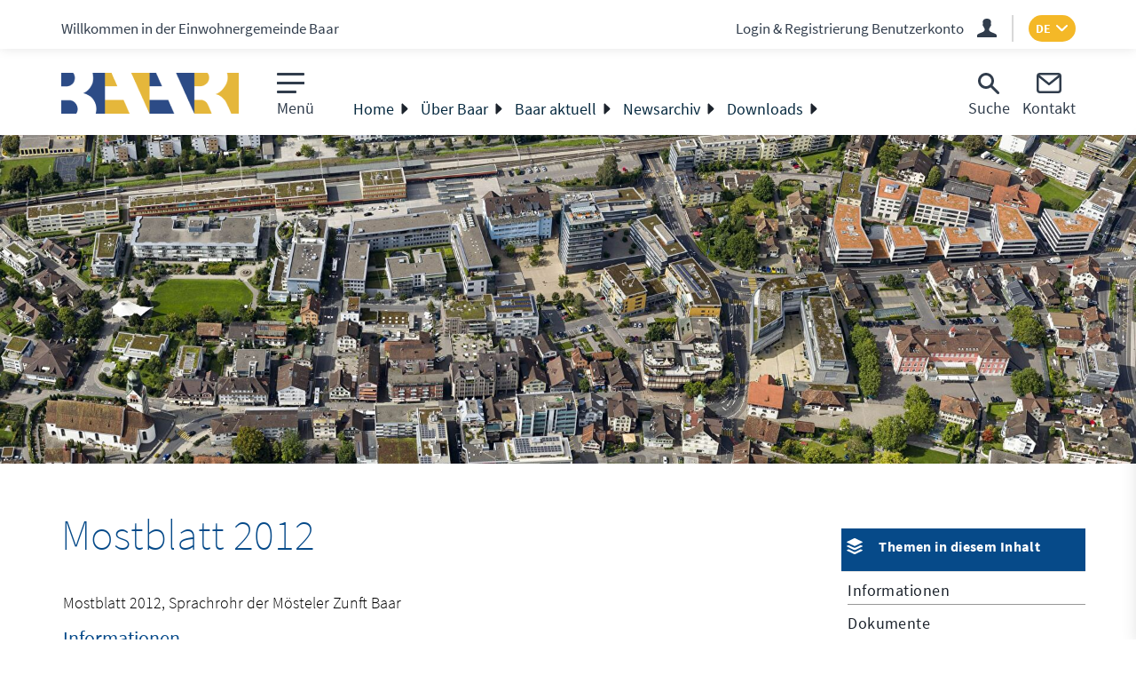

--- FILE ---
content_type: text/html; charset=UTF-8
request_url: https://www.baar.ch/satzungen/51540
body_size: 11712
content:
<!doctype html>
    <html lang="de-CH"> 
<head>
    <meta property="cms:stats-title" content="Über Baar/Baar aktuell/Newsarchiv/Downloads/Mostblatt 2012">
        <meta property="cms:stats-objtype" content="publikation">                            <meta property="cms:stats-type" content="on">
    <meta property="cms:stats-objid" content="51540">
    <meta property="cms:stats-trackerid"
          content="69">
    <meta property="cms:stats-url" content="https://stats.i-web.ch/statistic.php">

    <meta name="keywords" content="Mostblatt"/>
        <meta charset="UTF-8" />
    <meta http-equiv="x-ua-compatible" content="ie=edge">
    <meta name="viewport" content="width=device-width, initial-scale=1">
    <link rel="shortcut icon" href="/dist/baar/2019/images/icons/favicon.21a14f1894341c08af95.ico" />
        <title> Baar - Mostblatt 2012 </title>
            <meta property="og:title" content="Mostblatt 2012" />
<meta property="og:type" content="" />
<meta property="og:url" content="https://www.baar.ch/satzungen/51540" />

                    <link href="/compiled/legacy/css/legacy.9c5facc20eacee6a3099.css" type="text/css" rel="stylesheet"/>
    <link href="/dist/baar/2019/css/main.851aea216f5cd9bdb504.css" type="text/css" rel="stylesheet"/>

    <link rel="apple-touch-icon" sizes="180x180" href="/dist/baar/2019/images/icons/apple-touch-icon.8373daea161b312c39ed.png">
    <link rel="icon" type="image/png" sizes="32x32" href="/dist/baar/2019/images/icons/favicon-32x32.09e5378fc65758cf9147.png">
    <link rel="icon" type="image/png" sizes="16x16" href="/dist/baar/2019/images/icons/favicon-16x16.fee60d827a40fdf3b1d9.png">
    <link rel="mask-icon" href="/dist/baar/2019/images/icons/safari-pinned-tab.a27df5f79096b95e7214.svg" color="#5bbad5">
    <meta name="msapplication-TileColor" content="#ffffff">
    <meta name="theme-color" content="#ffffff">
    <meta name="apple-mobile-web-app-capable" content="yes">
    <meta name="apple-mobile-web-app-status-bar-style" content="black">

        <script type="text/javascript" src="/compiled/legacy/js/legacy.51916f73dcb2b798ddfe.js"></script>
<link rel="stylesheet" href="/assets/styles/app-99aa06d3014798d86001c324468d497f.css">
<script type="importmap">
{
    "imports": {
        "app": "/assets/app-984d9b8fe51b35b653b538b1fef3f048.js",
        "/assets/styles/app.css": "data:application/javascript,"
    }
}
</script>
<link rel="modulepreload" href="/assets/app-984d9b8fe51b35b653b538b1fef3f048.js">
<script type="module">import 'app';</script>
    </head>
    <body class="follow satzungen publikation_51540" data-header-selector=".header-container" data-footer-selector=".footer-container">

            
    <div class="main-outercon">

    <!--Begin Header section-->
    <header class="header-container">
        <h1 class="sr-only">Sprunglinks</h1>
<ul class="icms-a4a-sprunglinks"><li>
            <a accesskey="0" href="/_rtr/home" aria-label="zur Startseite" class="sr-only sr-only-focusable">zur Startseite</a>
        </li><li>
        <a accesskey="1" href="#icms-navbar" aria-label="Direkt zur Hauptnavigation" class="sr-only sr-only-focusable">Direkt zur Hauptnavigation</a>
    </li>
    <li>
        <a accesskey="2" href="#maincontent" aria-label="Direkt zum Inhalt" class="sr-only sr-only-focusable">Direkt zum Inhalt</a>
    </li>
    <li>
        <a accesskey="3" href="/_rtr/suchformular" aria-label="Direkt zur Suche" class="sr-only sr-only-focusable">Direkt zur Suche</a>
    </li>
    <li>
        <a accesskey="4" href="/_rtr/index" aria-label="Direkt zum Stichwortverzeichnis" class="sr-only sr-only-focusable">Direkt zum Stichwortverzeichnis</a>
    </li></ul>
        <h1 class="sr-only">Kopfzeile</h1>
        
<div class="header-top">
    <div class="container">
        <div class="row">
            <div class="col-md-12">
                <div class="header-top-inner">
                    <div class="header-top-left">Willkommen in der Einwohnergemeinde Baar</div>
                    <div class="header-top-right">
                        <div class="login-block">
                            <a href="#" class="login-toggler">
                                                                    Login &amp; Registrierung Benutzerkonto
                                                            </a>
                        </div>
                        <div id="language-selector" class="language-selector">
                                <a href="#">DE</a>
    <ul>
        <li><a href="/_rtr/themenbereich_3982">EN</a></li>
                    </ul>

                        </div>
                    </div>
                </div>
            </div>
        </div>
    </div>
</div>
<div class="header-bottom">
    <div class="container">
        <div class="row">
            <div class="col-md-12">
                <div class="header-bottom-in">
                    <div class="header-bottom-left">
                        <div class="logo"><a href="/_rtr/home"><img src="/dist/baar/2019/images/logo.e03ecacd1c6dde5e2974.png" alt="Baar"></a></div>

                        <div id="" class="language-selector">
                                <a href="#">DE</a>
    <ul>
        <li><a href="/_rtr/themenbereich_3982">EN</a></li>
                    </ul>

                        </div>

                        <!-- MENU hamburger start -->
                        <!-- Hamburger may be positioned outside of the <nav> block -->
                        <button id="icms-hamburger" class="hamburger-one" aria-expanded="false">
                            <span class="line"></span>
                            <span class="line"></span>
                            <span class="line"></span>
                            <span class="line"></span>
                            <span class="menu-text">Menü</span>
                        </button>
                        <!-- MENU hamburger end -->
                                            <!-- Breadcrumb Starts -->
                        <div class="breadcrumb-outer">
                                    <ol id="icms-breadcrumbs" class="" itemscope itemtype="http://schema.org/BreadcrumbList"><li                         class="breadcrumb-item"
                                                itemprop="itemListElement" itemscope itemtype="http://schema.org/ListItem">
                        <a title="Go to Home" class="icms-breadcrumb-menu-open" href="/_rtr/home" itemprop="item"><span itemprop="name">Home</span><span class='separator'></span></a>
                    </li><li  class="breadcrumb-item
                            ueberbaar"
                                                        itemprop="itemListElement" itemscope itemtype="http://schema.org/ListItem"><a href="/ueberbaar" class="icms-breadcrumb-menu-open" itemprop="item"><span itemprop="name">Über Baar</span></a><meta itemprop="position" content="1"/><span class='separator'></span></li><li  class="breadcrumb-item
                            aktuelles"
                                                        itemprop="itemListElement" itemscope itemtype="http://schema.org/ListItem"><a href="/aktuelles" class="icms-breadcrumb-menu-open" itemprop="item"><span itemprop="name">Baar aktuell</span></a><meta itemprop="position" content="2"/><span class='separator'></span></li><li  class="breadcrumb-item
                            archiv"
                                                        itemprop="itemListElement" itemscope itemtype="http://schema.org/ListItem"><a href="/archiv" class="icms-breadcrumb-menu-open" itemprop="item"><span itemprop="name">Newsarchiv</span></a><meta itemprop="position" content="3"/><span class='separator'></span></li><li  class="breadcrumb-item
                            activesatzungen"
                                                        itemprop="itemListElement" itemscope itemtype="http://schema.org/ListItem"><a href="/satzungen" class="icms-breadcrumb-menu-open" itemprop="item"><span itemprop="name">Downloads</span></a><meta itemprop="position" content="4"/></li></ol>
                        </div>
                        <!-- Breadcrumb Ends -->
                                        </div>
                    <div class="header-bottom-right">
                        <a href="#" class="search-block search-toggler">
                            <span>Suche</span>
                        </a>
                        <a href="#" class="contact-block customSlide-toggler">
                            <span>Kontakt</span>
                        </a>
                    </div>
                </div>
            </div>
        </div>
    </div>
    <div class="header-menu">
        <a href="#" class="close-menu"><img src="/dist/baar/2019/images/close-white.36e87871417df2d4ea23.svg" alt=""/></a>
        <div class="container">
            <div class="row">
                <div class="col-md-12">
                    <!-- Menu2 start -->
                    <nav class="nav1">
                        <!-- MENU Content start -->
                        <div id="icms-navbar" class="menuclosed">
                                                
                <ul     id="menu-main-menu" class="">
                                                                <li     class="parent-active first menu-item  menu-ueberbaar menu-level-1"><a href="/ueberbaar"    >Über Baar</a>
            
                <ul     class="sub-menu">
                                                                <li class="icms-menu-repeated-title"><a class="menuLevelTitle" href="/ueberbaar">Über Baar</a></li>
                    <li     class="first menu-item  menu-portrait menu-level-2"><a href="/portrait"    >Willkommen in Baar</a>
    </li>
            <li     class="parent-active menu-item  menu-aktuelles menu-level-2"><a href="/aktuelles"    >Baar aktuell</a>
            
                <ul     class="sub-menu">
                                                                <li class="icms-menu-repeated-title"><a class="menuLevelTitle" href="/aktuelles">Baar aktuell</a></li>
                    <li     class="first menu-item  menu-aktuellesinformationen menu-level-3"><a href="/aktuellesinformationen"    >News</a>
    </li>
            <li     class="parent-active menu-item  menu-archiv menu-level-3"><a href="/archiv"    >Newsarchiv</a>
            
                <ul     class="sub-menu">
                                                                <li class="icms-menu-repeated-title"><a class="menuLevelTitle" href="/archiv">Newsarchiv</a></li>
                    <li     class="active first last menu-item  menu-satzungen menu-level-4"><a href="/satzungen"    >Downloads            <span class="sr-only">(aktiv)</span>
        </a>
    </li>
                
        </ul>
    </li>
            <li     class="menu-item  menu-amtsmitteilungen menu-level-3"><a href="/amtsmitteilungen"    >Amtliche Publikationen</a>
    </li>
            <li     class="menu-item  menu-todesanzeigen menu-level-3"><a href="/todesanzeigen"    >Amtliche Todesanzeigen</a>
    </li>
            <li     class="last menu-item  menu-anlaesseaktuelles menu-level-3"><a href="/anlaesseaktuelles"    >Veranstaltungskalender</a>
    </li>
                
        </ul>
    </li>
            <li     class="menu-item  menu-factsfigures menu-level-2"><a href="/factsfigures"    >Facts &amp; Figures</a>
    </li>
            <li     class="menu-item  menu-film menu-level-2"><a href="/film"    >Film</a>
    </li>
            <li     class="menu-item  menu-fotoalbum menu-level-2"><a href="/fotoalbum"    >Fotoalbum</a>
    </li>
            <li     class="menu-item  menu-geschichte menu-level-2"><a href="/geschichte"    >Geschichte</a>
    </li>
            <li     class="menu-item  menu-ortsplan menu-level-2"><a href="/ortsplan"    >Ortsplan</a>
    </li>
            <li     class="menu-item  menu-energiestadtportrait menu-level-2"><a href="/energiestadtportrait"    >Energiestadt Baar</a>
    </li>
            <li     class="menu-item  menu-leitbildpolitik menu-level-2"><a href="/leitbildpolitik"    >Leitbild</a>
    </li>
            <li     class="last menu-item  menu-telefonnummern menu-level-2"><a href="/telefonnummern"    >Notfallnummer/AED</a>
    </li>
                
        </ul>
    </li>
            <li     class="menu-item  menu-services menu-level-1"><a href="/services"    >Services</a>
            
                <ul     class="sub-menu">
                                                                <li class="icms-menu-repeated-title"><a class="menuLevelTitle" href="/services">Services</a></li>
                    <li     class="first menu-item  menu-onlineservices menu-level-2"><a href="/onlineservices"    >Online Services</a>
            
                <ul     class="sub-menu">
                                                                <li class="icms-menu-repeated-title"><a class="menuLevelTitle" href="/onlineservices">Online Services</a></li>
                    <li     class="first menu-item  menu-online-schalter menu-level-3"><a href="/online-schalter"    >Online-Schalter</a>
    </li>
            <li     class="menu-item  menu-rbs7 menu-level-3"><a href="/rbs7"    >Raumreservationen</a>
    </li>
            <li     class="menu-item  menu-publikationen menu-level-3"><a href="/publikationen"    >Publikationen</a>
    </li>
            <li     class="menu-item  menu-reglemente menu-level-3"><a href="/reglemente"    >Reglemente</a>
    </li>
            <li     class="menu-item  menu-ortsplanzug menu-level-3"><a href="/ortsplanzug"     target="_blank">ZugMap Ortsplan</a>
    </li>
            <li     class="last menu-item  menu-planauflagenrd menu-level-3"><a href="/planauflagenrd"    >öffentliche Planauflagen</a>
    </li>
                
        </ul>
    </li>
            <li     class="menu-item  menu-einwohnerdienste menu-level-2"><a href="/einwohnerdienste"    >Einwohnerdienste</a>
    </li>
            <li     class="menu-item  menu-dienstleistungen menu-level-2"><a href="/dienstleistungen"    >Dienstleistungen</a>
    </li>
            <li     class="menu-item  menu-baubewilligungenrd menu-level-2"><a href="/baubewilligungenrd"    >Baubewilligungen</a>
    </li>
            <li     class="menu-item  menu-abfall menu-level-2"><a href="/abfall"    >Abfallentsorgung</a>
            
                <ul     class="sub-menu">
                                                                <li class="icms-menu-repeated-title"><a class="menuLevelTitle" href="/abfall">Abfallentsorgung</a></li>
                    <li     class="first menu-item  menu-abfalldaten menu-level-3"><a href="/abfalldaten"    >Abfallsammlungen</a>
    </li>
            <li     class="menu-item  menu-abfallarten menu-level-3"><a href="/abfallarten"    >Abfallarten</a>
    </li>
            <li     class="menu-item  menu-abfallorte menu-level-3"><a href="/abfallorte"    >Sammelstellen</a>
    </li>
            <li     class="last menu-item  menu-abfallprodukte menu-level-3"><a href="/abfallprodukte"    >Entsorgungs-ABC</a>
    </li>
                
        </ul>
    </li>
            <li     class="menu-item  menu-energieversorgung menu-level-2"><a href="/energieversorgung"    >Energie- und Wasserversorgung</a>
    </li>
            <li     class="menu-item  menu-energieumwelt menu-level-2"><a href="/energieumwelt"    >Energie und Umwelt</a>
    </li>
            <li     class="menu-item  menu-sicherheit menu-level-2"><a href="/sicherheit"    >Sicherheit</a>
    </li>
            <li     class="menu-item  menu-verkehr menu-level-2"><a href="/verkehr"    >Verkehr</a>
            
                <ul     class="sub-menu">
                                                                <li class="icms-menu-repeated-title"><a class="menuLevelTitle" href="/verkehr">Verkehr</a></li>
                    <li     class="first menu-item  menu-oeffentlicherverkehr menu-level-3"><a href="/oeffentlicherverkehr"    >Öffentlicher Verkehr</a>
    </li>
            <li     class="menu-item  menu-verkehrstechnik menu-level-3"><a href="/verkehrstechnik"    >Verkehrstechnik </a>
    </li>
            <li     class="menu-item  menu-parkraumbewirtschaftung menu-level-3"><a href="/parkraumbewirtschaftung"    >Parkraumbewirtschaftung </a>
    </li>
            <li     class="last menu-item  menu-unfallverhuetung menu-level-3"><a href="/unfallverhuetung"    >Beratungsstelle für Unfallverhütung</a>
    </li>
                
        </ul>
    </li>
            <li     class="last menu-item  menu-profile menu-level-2"><a href="/myservice"    >MyServices</a>
            
                <ul     class="sub-menu">
                                                                <li class="icms-menu-repeated-title"><a class="menuLevelTitle" href="/myservice">MyServices</a></li>
                    <li     class="first last menu-item  menu-virtuelledienste menu-level-3"><a href="/profile"    >Newsletter-Abo</a>
    </li>
                
        </ul>
    </li>
                
        </ul>
    </li>
            <li     class="menu-item  menu-leben menu-level-1"><a href="/leben"    >Leben</a>
            
                <ul     class="sub-menu">
                                                                <li class="icms-menu-repeated-title"><a class="menuLevelTitle" href="/leben">Leben</a></li>
                    <li     class="first menu-item  menu-zivlistand menu-level-2"><a href="/zivlistand"    >Lebenslagen</a>
    </li>
            <li     class="menu-item  menu-bildung menu-level-2"><a href="/bildung"    >Bildung</a>
            
                <ul     class="sub-menu">
                                                                <li class="icms-menu-repeated-title"><a class="menuLevelTitle" href="/bildung">Bildung</a></li>
                    <li     class="first menu-item  menu-schulenbaar menu-level-3"><a href="/schulenbaar"     target="_blank">Schulen Baar</a>
    </li>
            <li     class="menu-item  menu-musikschulebaar menu-level-3"><a href="/musikschulebaar"     target="_blank">Musikschule Baar</a>
    </li>
            <li     class="menu-item  menu-schulenweitere menu-level-3"><a href="/schulenweitere"    >Weitere Schulen</a>
    </li>
            <li     class="menu-item  menu-bibliothekbaar menu-level-3"><a href="/bibliothekbaar"     target="_blank">Bibliothek Baar</a>
    </li>
            <li     class="menu-item  menu-bildungerwachsenen menu-level-3"><a href="/bildungerwachsenen"     target="_blank">Erwachsenenbildung</a>
    </li>
            <li     class="last menu-item  menu-ferienplanred menu-level-3"><a href="/ferienplanred"     target="_blank">Ferienplan</a>
    </li>
                
        </ul>
    </li>
            <li     class="menu-item  menu-kind menu-level-2"><a href="/kind"    >Kind</a>
    </li>
            <li     class="menu-item  menu-fruehefoerderung menu-level-2"><a href="/fruehefoerderung"    >Frühe Förderung</a>
    </li>
            <li     class="menu-item  menu-famkinderbetreuung menu-level-2"><a href="/famkinderbetreuung"    >Familienergänzende Kinderbetreuung</a>
    </li>
            <li     class="menu-item  menu-jugend menu-level-2"><a href="/jugend"     target="_blank">Jugend</a>
    </li>
            <li     class="menu-item  menu-gesundheitalter menu-level-2"><a href="/gesundheitalter"    >Gesundheit und Alter</a>
    </li>
            <li     class="menu-item  menu-soziales menu-level-2"><a href="/soziales"    >Soziales</a>
    </li>
            <li     class="menu-item  menu-integrationmain menu-level-2"><a href="/integrationmain"    >Integration</a>
            
                <ul     class="sub-menu">
                                                                <li class="icms-menu-repeated-title"><a class="menuLevelTitle" href="/integrationmain">Integration</a></li>
                    <li     class="first menu-item  menu-integration menu-level-3"><a href="/integration"    >Deutsch</a>
    </li>
            <li     class="menu-item  menu-integrationfr menu-level-3"><a href="/integrationfr"    >Français</a>
    </li>
            <li     class="menu-item  menu-integrationit menu-level-3"><a href="/integrationit"    >Italiano</a>
    </li>
            <li     class="menu-item  menu-integrationen menu-level-3"><a href="/integrationen"    >English</a>
    </li>
            <li     class="menu-item  menu-integrationes menu-level-3"><a href="/integrationes"    >Español</a>
    </li>
            <li     class="menu-item  menu-integrationpt menu-level-3"><a href="/integrationpt"    >Português</a>
    </li>
            <li     class="menu-item  menu-integrationhr menu-level-3"><a href="/integrationhr"    >Srpski/Hrvatski/Bosanski</a>
    </li>
            <li     class="menu-item  menu-integrational menu-level-3"><a href="/integrational"    >Shqiptar</a>
    </li>
            <li     class="menu-item  menu-integrationtr menu-level-3"><a href="/integrationtr"    >Türk</a>
    </li>
            <li     class="last menu-item  menu-integrationintn menu-level-3"><a href="/integrationintn"    >Tamil</a>
    </li>
                
        </ul>
    </li>
            <li     class="last menu-item  menu-einbuergerung menu-level-2"><a href="/einbuergerung"    >Einbürgerung</a>
    </li>
                
        </ul>
    </li>
            <li     class="menu-item  menu-wirtschaftred menu-level-1"><a href="/wirtschaftred"    >Wirtschaft</a>
            
                <ul     class="sub-menu">
                                                                <li class="icms-menu-repeated-title"><a class="menuLevelTitle" href="/wirtschaftred">Wirtschaft</a></li>
                    <li     class="first menu-item  menu-wirtschaft menu-level-2"><a href="/wirtschaft"    >Standortförderung</a>
    </li>
            <li     class="menu-item  menu-firmenverzeichnis menu-level-2"><a href="/firmenverzeichnis"    >Industrie und Gewerbe</a>
    </li>
            <li     class="menu-item  menu-wirtschaftimmo menu-level-2"><a href="/wirtschaftimmo"    >Wohnen und Immobilien</a>
            
                <ul     class="sub-menu">
                                                                <li class="icms-menu-repeated-title"><a class="menuLevelTitle" href="/wirtschaftimmo">Wohnen und Immobilien</a></li>
                    <li     class="first last menu-item  menu-guenstigewohnungen menu-level-3"><a href="/guenstigewohnungen"    >Preisgünstige Wohnungen</a>
    </li>
                
        </ul>
    </li>
            <li     class="last menu-item  menu-bauendbauland menu-level-2"><a href="/bauendbauland"    >Bauen und Bauland</a>
            
                <ul     class="sub-menu">
                                                                <li class="icms-menu-repeated-title"><a class="menuLevelTitle" href="/bauendbauland">Bauen und Bauland</a></li>
                    <li     class="first menu-item  menu-baueninbaar menu-level-3"><a href="/baueninbaar"    >Bauen in Baar</a>
    </li>
            <li     class="last menu-item  menu-wirtschbauinbaar menu-level-3"><a href="/wirtschbauinbaar"    >Projektwettbewerb</a>
    </li>
                
        </ul>
    </li>
                
        </ul>
    </li>
            <li     class="menu-item  menu-freizeit menu-level-1"><a href="/freizeit"    >Freizeit</a>
            
                <ul     class="sub-menu">
                                                                <li class="icms-menu-repeated-title"><a class="menuLevelTitle" href="/freizeit">Freizeit</a></li>
                    <li     class="first menu-item  menu-brauchtummaerkte menu-level-2"><a href="/brauchtummaerkte"    >Jährliche Veranstaltungen</a>
    </li>
            <li     class="menu-item  menu-freizeitanlass menu-level-2"><a href="/freizeitanlass"    >Veranstaltungskalender</a>
    </li>
            <li     class="menu-item  menu-vereinsliste menu-level-2"><a href="/vereinsliste"    >Vereine</a>
    </li>
            <li     class="menu-item  menu-sehenskultur menu-level-2"><a href="/sehenskultur"    >Kultur</a>
            
                <ul     class="sub-menu">
                                                                <li class="icms-menu-repeated-title"><a class="menuLevelTitle" href="/sehenskultur">Kultur</a></li>
                    <li     class="first menu-item  menu-kultur-projekte menu-level-3"><a href="/kultur-projekte"    >Kulturprojekte</a>
    </li>
            <li     class="last menu-item  menu-kulturfoerderung menu-level-3"><a href="/kulturfoerderung"    >Kulturförderung</a>
    </li>
            
                
        </ul>
    </li>
            <li     class="menu-item  menu-hopplabaar menu-level-2"><a href="/hopplabaar"    >Hopp-la Baar</a>
    </li>
            <li     class="menu-item  menu-rathausschuer menu-level-2"><a href="/rathausschuer"    >Rathus-Schüür </a>
    </li>
            <li     class="menu-item  menu-biblioludored menu-level-2"><a href="/biblioludored"     target="_blank">Bibliothek &amp; Ludothek</a>
    </li>
            <li     class="menu-item  menu-schwimmbad menu-level-2"><a href="/schwimmbad"     target="_blank">Schwimmbad Lättich</a>
    </li>
            <li     class="menu-item  menu-tourismustouri menu-level-2"><a href="/tourismustouri"    >Baar erleben</a>
            
                <ul     class="sub-menu">
                                                                <li class="icms-menu-repeated-title"><a class="menuLevelTitle" href="/tourismustouri">Baar erleben</a></li>
                    <li     class="first menu-item  menu-sehenswuerdigkeiten menu-level-3"><a href="/sehenswuerdigkeiten"    >Sehenswürdigkeiten</a>
    </li>
            <li     class="menu-item  menu-sehensnachtleben menu-level-3"><a href="/sehensnachtleben"    >Nachtleben</a>
    </li>
            <li     class="menu-item  menu-restaurants menu-level-3"><a href="/restaurants"    >Restaurants</a>
    </li>
            <li     class="last menu-item  menu-hotels menu-level-3"><a href="/hotels"    >Hotel</a>
    </li>
                
        </ul>
    </li>
            <li     class="menu-item  menu-freizeitlokalitaeten menu-level-2"><a href="/freizeitlokalitaeten"    >Öffentliche Räume</a>
            
                <ul     class="sub-menu">
                                                                <li class="icms-menu-repeated-title"><a class="menuLevelTitle" href="/freizeitlokalitaeten">Öffentliche Räume</a></li>
                    <li     class="first menu-item  menu-freizeitmehrzweckanlage menu-level-3"><a href="/freizeitmehrzweckanlage"    >Mehrzweckanlagen</a>
    </li>
            <li     class="menu-item  menu-freizeitsportanlagen menu-level-3"><a href="/freizeitsportanlagen"    >Sportanlagen</a>
    </li>
            <li     class="menu-item  menu-freizeitwiesen menu-level-3"><a href="/freizeitwiesen"    >Wiesen</a>
    </li>
            <li     class="menu-item  menu-freizeitverschlokale menu-level-3"><a href="/freizeitverschlokale"    >Verschiedene Lokale</a>
    </li>
            <li     class="last menu-item  menu-freizeitprivatlokale menu-level-3"><a href="/freizeitprivatlokale"    >Private Lokale</a>
    </li>
                
        </ul>
    </li>
            <li     class="last menu-item  menu-sport menu-level-2"><a href="/sport"    >Sport</a>
            
                <ul     class="sub-menu">
                                                                <li class="icms-menu-repeated-title"><a class="menuLevelTitle" href="/sport">Sport</a></li>
                    <li     class="first menu-item  menu-sportanlagen menu-level-3"><a href="/sportanlagen"    >Sportanlagen</a>
    </li>
            <li     class="menu-item  menu-jugendsportfoerderung menu-level-3"><a href="/jugendsportfoerderung"    >Jugendsportförderung</a>
    </li>
            <li     class="last menu-item  menu-boxup menu-level-3"><a href="/boxup"    >BoxUp</a>
    </li>
                
        </ul>
    </li>
                
        </ul>
    </li>
            <li     class="last menu-item  menu-behoerden menu-level-1"><a href="/behoerden"    >Behörden</a>
            
                <ul     class="sub-menu">
                                                                <li class="icms-menu-repeated-title"><a class="menuLevelTitle" href="/behoerden">Behörden</a></li>
                    <li     class="first menu-item  menu-politikred menu-level-2"><a href="/politikred"    >Politik</a>
            
                <ul     class="sub-menu">
                                                                <li class="icms-menu-repeated-title"><a class="menuLevelTitle" href="/politikred">Politik</a></li>
                    <li     class="first menu-item  menu-exekutive menu-level-3"><a href="/exekutive"    >Gemeinderat</a>
    </li>
            <li     class="menu-item  menu-kommissionen menu-level-3"><a href="/kommissionen"    >Kommissionen</a>
            
                <ul     class="sub-menu">
                                                                <li class="icms-menu-repeated-title"><a class="menuLevelTitle" href="/kommissionen">Kommissionen</a></li>
                    <li     class="first menu-item  menu-kommvolkswahl menu-level-4"><a href="/kommvolkswahl"    >Komm. durch Volkswahl</a>
    </li>
            <li     class="menu-item  menu-polkommissionen menu-level-4"><a href="/polkommissionen"    >Politische Kommissionen</a>
    </li>
            <li     class="menu-item  menu-sachkommissionen menu-level-4"><a href="/sachkommissionen"    >Fachkommissionen</a>
    </li>
            <li     class="menu-item  menu-gremien menu-level-4"><a href="/gremien"    >Übrige Gremien</a>
    </li>
            <li     class="last menu-item  menu-behoerdenmitglieder menu-level-4"><a href="/behoerdenmitglieder"    >Kommissionsmitglieder</a>
    </li>
                
        </ul>
    </li>
            <li     class="menu-item  menu-politikkantonsrat menu-level-3"><a href="/politikkantonsrat"    >Baarer Kantonsrat</a>
    </li>
            <li     class="menu-item  menu-parteien menu-level-3"><a href="/parteien"    >Parteien</a>
    </li>
            <li     class="menu-item  menu-sitzung menu-level-3"><a href="/sitzung"    >Gemeindeversammlung</a>
    </li>
            <li     class="last menu-item  menu-abstimmungen menu-level-3"><a href="/abstimmungen"    >Abstimmungen und Wahlen</a>
            
                <ul     class="sub-menu">
                                                                <li class="icms-menu-repeated-title"><a class="menuLevelTitle" href="/abstimmungen">Abstimmungen und Wahlen</a></li>
                    <li     class="first last menu-item  menu-abstimmungen.vorlagen menu-level-4"><a href="/abstimmungen/vorlagen"    >Archiv / Suche</a>
    </li>
                
        </ul>
    </li>
                
        </ul>
    </li>
            <li     class="menu-item  menu-verwaltung menu-level-2"><a href="/verwaltung"    >Verwaltung</a>
            
                <ul     class="sub-menu">
                                                                <li class="icms-menu-repeated-title"><a class="menuLevelTitle" href="/verwaltung">Verwaltung</a></li>
                    <li     class="first menu-item  menu-oeffnungszeiten menu-level-3"><a href="/oeffnungszeiten"    >Öffnungszeiten</a>
    </li>
            <li     class="menu-item  menu-departemente menu-level-3"><a href="/departemente"    >Abteilungen</a>
    </li>
            <li     class="menu-item  menu-aemter menu-level-3"><a href="/aemter"    >Verwaltung A - Z</a>
    </li>
            <li     class="menu-item  menu-personenregister menu-level-3"><a href="/personenregister"    >Mitarbeitende</a>
    </li>
            <li     class="menu-item  menu-dienstleistungenrd menu-level-3"><a href="/dienstleistungenrd"    >Dienstleistungen</a>
    </li>
            <li     class="menu-item  menu-online-schalterrd menu-level-3"><a href="/online-schalterrd"    >Onlineschalter</a>
    </li>
            <li     class="menu-item  menu-reglementerd menu-level-3"><a href="/reglementerd"    >Gesetze / Reglemente</a>
    </li>
            <li     class="menu-item  menu-publikationenrd menu-level-3"><a href="/publikationenrd"    >Publikationen</a>
    </li>
            <li     class="menu-item  menu-raumreservation menu-level-3"><a href="/raumreservation"    >Raumreservationen</a>
            
                <ul     class="sub-menu">
                                                                <li class="icms-menu-repeated-title"><a class="menuLevelTitle" href="/raumreservation">Raumreservationen</a></li>
                    <li     class="first menu-item  menu-turnhallen menu-level-4"><a href="/turnhallen"    >Sporthallen</a>
    </li>
            <li     class="menu-item  menu-mehrzweckraeume menu-level-4"><a href="/mehrzweckraeume"    >Mehrzweckräume</a>
    </li>
            <li     class="menu-item  menu-aulen menu-level-4"><a href="/aulen"    >Aulen, Säle</a>
    </li>
            <li     class="last menu-item  menu-plaetze menu-level-4"><a href="/plaetze"    >Sportplätze</a>
    </li>
                
        </ul>
    </li>
            <li     class="menu-item  menu-stellen menu-level-3"><a href="/stellen"    >Offene Stellen</a>
    </li>
            <li     class="menu-item  menu-politikbudgetrechnung menu-level-3"><a href="/politikbudgetrechnung"    >Budget / Rechnung</a>
    </li>
            <li     class="last menu-item  menu-planauflagen menu-level-3"><a href="/planauflagen"    >öffentliche Planauflagen</a>
    </li>
                
        </ul>
    </li>
            <li     class="menu-item  menu-projekte menu-level-2"><a href="/projekte"    >Projekte</a>
            
                <ul     class="sub-menu">
                                                                <li class="icms-menu-repeated-title"><a class="menuLevelTitle" href="/projekte">Projekte</a></li>
                    <li     class="first menu-item  menu-aktuelleplanungen menu-level-3"><a href="/aktuelleplanungen"    >Aktuelle Planungen</a>
    </li>
            <li     class="menu-item  menu-bauprojektegemeinde menu-level-3"><a href="/bauprojektegemeinde"    >Bauprojekte der Gemeinde</a>
    </li>
            <li     class="menu-item  menu-ortsplanung menu-level-3"><a href="/ortsplanung"    >Ortsplanung</a>
    </li>
            <li     class="menu-item  menu-landschaftsentwicklungskonzept menu-level-3"><a href="/landschaftsentwicklungskonzept"    >LEK Baar</a>
    </li>
            <li     class="menu-item  menu-zentrumsentwicklung menu-level-3"><a href="/zentrumsentwicklungprojekt"    >Zentrumsentwicklung</a>
    </li>
            <li     class="last menu-item  menu-baustelleninfos menu-level-3"><a href="/baustelleninfos"    >Baustelleninfos</a>
    </li>
                
        </ul>
    </li>
            <li     class="menu-item  menu-friedensrichter menu-level-2"><a href="/friedensrichter"    >Friedensrichter</a>
    </li>
            <li     class="menu-item  menu-kirchen menu-level-2"><a href="/kirchen"    >Kirchen</a>
    </li>
            <li     class="menu-item  menu-buergergemeinde menu-level-2"><a href="/buergergemeinde"    >Bürgergemeinde</a>
    </li>
            <li     class="menu-item  menu-korporationen menu-level-2"><a href="/korporationen"    >Korporationen</a>
    </li>
            <li     class="last menu-item  menu-gemeindepr-sidenten-konferenz menu-level-2"><a href="/gemeindepraesidentenkonferenz"    >Gemeindepräsidenten-Konferenz</a>
    </li>
                
        </ul>
    </li>
            
                
        </ul>
    
                        </div>
                        <!-- MENU Content end -->
                    </nav>
                    <!-- Menu2 end -->
                </div>
            </div>
        </div>
    </div>
</div>    </header>
    <!--End Header section-->

    
<!-- Search Slidein -->
<div class="search-slide-wrap search-wrap search-slide-wrap" id="searchModal" role="dialog"
     data-webpack-module="quicksearch2"
     data-design-module="popupSlide"
     data-search-url="/suchen/quicksearch"
     data-max-results="5"
     data-search-input="#searchInputFieldSlider-80555"
     data-results-container="#quicksearchresultsContainer"
     data-toggler=".search-toggler">
    <div class="close-trigger  close-trigger">
            <img src="/dist/baar/2019/images/close-blue.8786d9c87657ca3567ee.svg" alt="close"/>

    </div>
        <div class="container">
        <div class="row">
            <div class="col-md-12">

    <form class="form-inline" role="search" action="/suchen" method="get" id="search-front">
        <div class="search-box-outer">
            <div class="form-group">
                <input type="text" class="form-control" placeholder="Suche" id="searchInputFieldSlider-80555" name="query">
                <input type="hidden" id="suchformular__token_slider" name="_token" value="9bdbb52b10fd5ec7750bcd6e8319.mzZTqug7OUfaNMCSHXL2CI-s1Ke6oKUOW3BqVbfwxOE.4wE4x518bCy4ba3Gf0queOfDgMWP1ZNfYylZY4G2k9HEGzXGmgxRAIUBkQ">
            </div>
            <button type="submit" class="btn btn-default" aria-label="">
                    <img src="/dist/baar/2019/images/search-blue.df1f1e6c2a8cb43fa9b1.svg" alt="Search Icon">

            </button>
        </div>
    </form>
                    <div class="searchwp-live-search-results searchwp-live-search-results-showing freq-searched" id="quicksearchresultsSlider" style="display: block;">
                    <h3>Suchergebnisse</h3>
                    <ul id="quicksearchresultsContainer">
                        <li class="searchwp-live-search-result quicksearch-result-item">
                            <a href="#link">{title}</a>
                        </li>
                        <li class="quicksearch-result-more">
                            <p><br><strong><a href="#linkmore" class="search-show-all" id="submit-live-search">Alle Ergebnisse anzeigen ...</a></strong></p>
                        </li>
                        <li class="quicksearch-no-results">
                            <p class="">Keine Ergebnisse gefunden. <a id="quicksearch-continue-to-search-link-id" href="#linkmore">Weiter zur Volltextsuche.</a></p>
                        </li>
                    </ul>
                </div>
            </div>
        </div>
    </div>

    
</div>    
<!-- Login Slidein -->
<div class="search-slide-wrap search-slide-wrap" id="" tabindex="-1" role="dialog" data-design-module="popupSlide" data-toggler=".login-toggler">
            <div class="close-trigger close-trigger">
                <img src="/dist/baar/2019/images/close-blue.8786d9c87657ca3567ee.svg" alt="close"/>

        </div>
        <div class="">
            <h4><strong>LOGIN</strong> mit Benutzerkonto</h4><h6>Bitte geben Sie Ihre E-Mail-Adresse und Ihr Passwort ein.</h6>
            <div class="login-form">
                <form action="/login" method="post">
                    <input type="email" class="email" placeholder="E-Mail" name="_username" id="inputEmail"/>
                    <input type="password" class="password" placeholder="Passwort" name="_password" id="inputPassword"/>
                    <div class="login-btn-outer">
                        <input type="submit" class="submit" value="Login"/>
                        <a href="/_rtr/profile_reset_password" class="forgot-pswd">Passwort vergessen?</a>
                    </div>
                </form>
                <div class="terms"></div>
            </div>
            <div class="form-bottom-content">
                <h5>Haben Sie noch kein Benutzerkonto?</h5>
                <p>Wenn Sie unsere Online- oder Abo-Dienste nutzen und Anlässe oder andere Inhalte erfassen möchten, benötigen Sie oft ein Benutzerkonto. Es erleichtert Ihnen die Arbeit, und Sie behalten die Übersicht.
                    <br><a href="/_rtr/profile_create_profile">Benutzerkonto erstellen</a>
                </p>
            </div>
        </div>
    </div>
    
<!-- Contact Slidein -->
<div class="contact-slide-wrap" data-toggler=".customSlide-toggler" data-design-module="popupSlide">
    <div class="close-trigger">    <img src="/dist/baar/2019/images/close-blue.8786d9c87657ca3567ee.svg" alt="close"/>
</div>
        <div>
        <h2>Kontakt</h2>
        <div class="hours-blk">
            <h6>Schalteröffnungszeiten</h6>
                        <ul>
    <li><span>Mo–Fr:</span> 08.00–12.00 Uhr, 13.30–17.00 Uhr</li>
    <li>Termine ausserhalb der Öffnungszeiten sind nach telefonischer Vereinbarung möglich.</li>
</ul>
        </div>
        <div class="address">
            <p><strong>Gemeinde Baar</strong><br>Rathausstrasse 6<br>6341 Baar</p>
        </div>
        <div class="contact-info">
            <ul>
                <li><span>Tel.</span> <a href="tel:0417690111" class="icms-link-telefon">041 769 01 11</a></li>
                <li><span>E-Mail:</span> <a href="mailto:gemeindebuero@baar.ch" class="icms-link-mailto">gemeindebuero@baar.ch</a><br></li>
            </ul>
        </div>
        <a href="/_rtr/ortsplan_address_default" title="Ortsplan" class="map-outer">
            <div id="map"></div>
            <span>Anfahrtsweg/Map</span>
        </a>
    </div>

</div>
    <!--Begin Content Section-->
    <section class="content-container">
        <h1 class="sr-only">Inhalt</h1>

                
            <aside class="banner-container">
                <div class="banner-image">                    <picture>        <img src="https://api.i-web.ch/public/guest/getImageString/g496/5f0e3ec182cd1873d68cdc451ea5e12f/1920/555/5d53f9b89e07e//" alt="" class="img-fluid"/>
        </picture>

                </div>
            </aside>

            






            <div class="inner-content-outer">
                <div class="container">
                    <div class="row">
                        <div class="col-center col-md-9 container-fluid content-area">
                            <div class="row">
                                






                                <h1 class="contentTitle">Mostblatt 2012</h1>

                                                                                
                                
                                                                                                                                                            <div class="icms-content-col-a">
                <div class="row"><div class="icms-block-container ">
            <div class="icms-text-container"><div class="icms-wysiwyg">Mostblatt 2012, Sprachrohr der M&ouml;steler Zunft Baar</div></div>
        </div>        
    <div class="icms-block-container ">
            <div class="icms-desclist-container"><h2>Informationen</h2><dl class="row"><dt class="col-sm-4">Datum</dt><dd class="col-sm-8">19. Februar 2012</dd><dt class="col-sm-4">Herausgeber/-in</dt><dd class="col-sm-8">Mösteler Zunft Baar</dd><dt class="col-sm-4">Autor/-in</dt><dd class="col-sm-8">Mösteler Zunft Baar</dd></dl></div>
        </div>
</div>
            </div>

    <div class="icms-content-col-a ">
            <div class="row">
                        <div class="icms-global-table-container"><h2>Dokumente</h2><div class="icms-dt-wrapper"><table class="table icms-dt rs_preserve" cellspacing="0" width="100%" id="icmsTable-1873562970"
               data-dt-type="static"
               data-order="[[2, &quot;asc&quot; ], [3, &quot;asc&quot; ]]"
               data-ordering="1"
               data-webpack-module="datatables"
               data-filter-select=""
               data-page-length="20"
               data-page-length-all="Alle"
               data-dom-format=""
               data-paging="1"
               data-disable-paging-info=""
               data-auto-scroll=""
               data-buttons-config="{}"
               data-show-filter-from-item-amount="10"
        ><thead>
                            <tr class="">
                <th scope="col">Name</th>
                <th></th>
                <th class="dtHidden"></th>                <th class="dtHidden"></th>
            </tr>
                </thead><tbody>
            <tr>
                        <td><a title="Mostblatt_2012_web.pdf" href="/_doc/601383" target="_blank">Mostblatt_2012_web.pdf</a> <span class="icms-document-type-and-size"> (PDF, 457 kB)</span></td>
                        <td><a title="Mostblatt_2012_web.pdf" href="/_doc/601383" target="_blank" class="icms-btn icms-btn-primary icms-btn-block cms-download">Download</a></td>
                        <td>0</td>                        <td>Mostblatt_2012_web.pdf</td>
                    </tr>
            </tbody></table></div></div>
        
            </div>
        </div>

    

                    
                                
                                                                                
                                                            </div>

                        </div><div class="col-left col-md-3" data-mh="match">
                            <div class="sticky-sidebar">
                                <div class="sidebar-menu"><div data-webpack-module="tableOfContents"
                                         data-heading-tag="h2"
                                         data-ignore-heading-class="sr-only"
                                         data-body-class="col-center"
                                         data-output-id="icms-toc-container"
                                         data-toc-title-tag="h2"
                                         data-toc-title-text="Themen in diesem Inhalt"
                                         data-keep-in-view="true"
                                         data-header-margin="0"
                                         data-footer-margin="0">
                                    </div><div id="icms-toc-container"></div>
                                </div>
                            </div>
                        </div></div>
                </div>
            </div>

        
    </section>
    <!--End Content section-->

    <footer class="footer-container">
        <h1 class="sr-only">Fusszeile</h1>
        <div class="footer-top">
    <div class="container">
        <div class="row">
            <div class="col-md-12">
                <div class="footer-top-inner">
                    <div class="top-left-blk">
                        <div class="address-blk">
                            <div class="common-title">
                                <h3>Einwohnergemeinde Baar</h3>
                            </div>
                            <p>Rathausstrasse 6<br>6341 Baar</p>
                        </div>
                        <div class="contact-blk">
                            <span class="phone-no">Tel. <a href="tel:0417690111" class="icms-link-telefon">041 769 01 11</a></span>
                            <span>E-Mail: <a href="mailto:gemeindebuero@baar.ch" class="icms-link-mailto">gemeindebuero@baar.ch</a><br></span>
                        </div>
                    </div>
                    <div class="top-right-blk">
                        <div class="hour-blk">
                            <div class="common-title">
                                <h3>Öffnungszeiten</h3>
                            </div>
                                                        <ul>
    <li><span>Mo–Fr:</span> 08.00–12.00 Uhr, 13.30–17.00 Uhr</li>
    <li>Termine ausserhalb der Öffnungszeiten sind nach telefonischer Vereinbarung möglich.</li>
</ul>
                        </div>
                        <div class="service-link">
                            <ul class=""><li><a href="http://www.schulen-baar.ch/de/" target="_blank">Schulen Baar</a></li><li><a href="https://www.xn--lttich-baar-l8a.ch/home" target="_blank">Hallen- und Freibad Lättich</a></li><li><a href="http://bibliothek.baar.ch/de/" target="_blank">Bibliothek und Ludothek</a></li><li><a href="http://www.feuerwehr-baar.ch/de/" target="_blank">Feuerwehr</a></li></ul>
                        </div>
                        <div class="social-link">
                            <a href="https://www.facebook.com/Baar-105301488298391" target="_blank">
                                <img src="/dist/baar/2019/images/facebook.e8881514c030eb56217d.svg" alt="facebook">
                            </a>
                            <a href="https://www.instagram.com/baar_zg/" target="_blank">
                                <img src="/dist/baar/2019/images/instagram.e8aaebcc15714d78dc60.svg" alt="instagram">
                            </a>
                        </div>
                    </div>
                </div>
            </div>
        </div>
    </div>
</div>

<div class="footer-bottom">
    <div class="container">
        <div class="row">
            <div class="col-md-12">
                <div class="footer-bottom-inner">
                    <div class="copy-right">
                        <p>&copy; 2026 Baar</p>
                    </div>
                    <div class="footer-menu">
                        <ul>
                            <li><a href="/_rtr/login">Mein Konto</a></li>
                            <li><a href="/_rtr/freieSeite_g496_datenschutz">Datenschutz</a></li>
                            <li><a href="/_rtr/impressum">Impressum</a></li>
                            <li><a href="/_rtr/freieSeite_g496_webcamsportrait">Webcam</a></li>
                            <li><a href="/_rtr/stellen.list">Jobs</a></li>
                            <li><a href="/_rtr/links.list">Links</a></li>
                            <li><a href="/_rtr/faq.list">FAQ</a></li>
                        </ul>
                    </div>
                </div>
            </div>
        </div>
    </div>
</div>    </footer>

    <div class="desktop-only"></div>
    <div class="mobile-only"></div>
</div>

                    <div class="icms-outdated-browser-container" style="display: none;">
            <div class="icms-outdated-browser-text-container">
                <div class="icms-outdated-browser-title">
                    <p>Achtung: Bitte wechseln Sie den Browser</p>
                </div>
                <div class="icms-outdated-browser-body">
                    <p>Sie besuchen unser Webangebot mit einer veralteten Browserversion (z.B. Internet Explorer, veraltete Safari-Version oder andere). Diese Browserversion wird von den Herstellern nicht mehr unterstützt und verursacht Darstellungs- und Sicherheitsprobleme. Bitte wechseln Sie auf einen aktuellen Browser.</p>
                </div>
            </div>
            <div class="icms-outdated-browser-button-container">
                <a class="icms-outdated-browser-okbutton">Verstanden</a>
            </div>
        </div><div class="icms-outdated-browser-no-form-support" style="display: none;">
            <div class="icms-outdated-browser-no-form-support-container">
                <p>Achtung: Bitte wechseln Sie den Browser</p>
                <p>Das von Ihnen aufgerufene Formular lässt sich leider nicht darstellen. Sie verwenden eine veraltete Browserversion (z.B. Internet Explorer, veraltete Safari-Version oder andere). Diese Browserversion wird von den Herstellern nicht mehr unterstützt und verursacht Darstellungs- und Sicherheitsprobleme. Bitte wechseln Sie auf einen aktuellen Browser.</p>
            </div>
        </div>
    
                        

    <script type="text/javascript" src="/dist/baar/2019/js/main.5a963fe81f8fc17f0e98.js"></script>

                                            
        <script src="/compiled/index/js/index.7ef9bdc747d1af33a23a.js"></script>
    

                    <div class="optin-stats"
             style="display: none;">
            <div class="optin-stats-title sr-only">Webstatistik</div>
            <div class="optin-content-box">
                <div class="optin-stats-body">
                    <p>Wir verwenden eine Webstatistik, um herauszufinden, wie wir unser Webangebot für Sie verbessern können. Alle Daten werden anonymisiert und in Rechenzentren in der Schweiz verarbeitet. Mehr Informationen finden Sie unter <a href="/_rtr/datenschutz">“Datenschutz“</a>.</p>
                </div>
                <div class="optin-question-box">
                    <div class="optin-stats-question"><p>Dürfen wir Ihre anonymisierten Daten verwenden?</p></div>
                    <div class="optin-stats-buttons">
                        <a class="optin-stats-yesbutton">Ja</a>
                        <a class="optin-stats-nobutton">Nein</a>
                    </div>
                </div>
            </div>
            <a class="optin-stats-closebutton">&times;</a>
        </div>
    
        </body>

    </html>

    

--- FILE ---
content_type: image/svg+xml
request_url: https://www.baar.ch/dist/baar/2019/fonts/bd655e09fa4b57b69d53.svg
body_size: 123
content:
<svg width="15" height="20" fill="none" xmlns="http://www.w3.org/2000/svg"><path fill-rule="evenodd" clip-rule="evenodd" d="M7.5 9.375a1.875 1.875 0 1 1 0-3.75 1.875 1.875 0 0 1 0 3.75Zm0-5a3.125 3.125 0 1 0 0 6.25 3.125 3.125 0 0 0 0-6.25Zm0 13.75c-1.04.006-6.25-8.012-6.25-10.625a6.25 6.25 0 0 1 12.5 0c0 2.578-5.227 10.63-6.25 10.625ZM7.5 0A7.5 7.5 0 0 0 0 7.5C0 10.636 6.253 20.007 7.5 20c1.227.007 7.5-9.406 7.5-12.5A7.5 7.5 0 0 0 7.5 0Z" fill="#05192D"/></svg>

--- FILE ---
content_type: image/svg+xml
request_url: https://www.baar.ch/dist/baar/2019/images/instagram.e8aaebcc15714d78dc60.svg
body_size: 233
content:
<svg width="30" height="30" xmlns="http://www.w3.org/2000/svg"><g fill="#fff"><path d="M19.418 7.96h-8.917a2.584 2.584 0 0 0-2.581 2.581v8.918a2.585 2.585 0 0 0 2.58 2.581h8.917A2.585 2.585 0 0 0 22 19.46v-8.92a2.584 2.584 0 0 0-2.582-2.581ZM14.96 19.635A4.64 4.64 0 0 1 10.325 15a4.64 4.64 0 0 1 4.635-4.635A4.64 4.64 0 0 1 19.595 15a4.64 4.64 0 0 1-4.635 4.635Zm4.784-8.312a1.098 1.098 0 0 1-1.097-1.096 1.098 1.098 0 0 1 2.194 0c0 .604-.492 1.096-1.097 1.096Z"/><path d="M14.96 12.324A2.68 2.68 0 0 0 12.283 15a2.68 2.68 0 0 0 2.677 2.677A2.68 2.68 0 0 0 17.636 15a2.68 2.68 0 0 0-2.676-2.676Z"/><path d="M14.96 0C6.698 0 0 6.698 0 14.96c0 8.261 6.698 14.96 14.96 14.96 8.261 0 14.96-6.699 14.96-14.96C29.92 6.698 23.22 0 14.96 0Zm8.998 19.459a4.545 4.545 0 0 1-4.54 4.54h-8.917a4.545 4.545 0 0 1-4.54-4.54V10.54A4.545 4.545 0 0 1 10.501 6h8.917a4.545 4.545 0 0 1 4.54 4.54v8.918Z"/></g></svg>

--- FILE ---
content_type: image/svg+xml
request_url: https://www.baar.ch/dist/baar/2019/fonts/3b00e5ebb1a4c3d52cff.svg
body_size: 307
content:
<svg width="20" height="20" fill="none" xmlns="http://www.w3.org/2000/svg"><path fill-rule="evenodd" clip-rule="evenodd" d="M.4 5.234 9.19 9.49c.228.109.535.166.836.166.301 0 .608-.057.836-.166l8.79-4.256c.462-.224.462-.588 0-.812L10.862.167A2.014 2.014 0 0 0 10.026 0c-.301 0-.608.057-.836.167L.4 4.422c-.462.224-.462.588 0 .812Z" fill="#fff"/><path fill-rule="evenodd" clip-rule="evenodd" d="m19.652 9.594-1.818-.88c-.213-.105-.27-.1-.494.005-.223.104-6.483 3.135-6.483 3.135-.234.11-.535.167-.836.167-.302 0-.608-.057-.837-.167 0 0-6.093-2.948-6.379-3.088-.312-.151-.4-.151-.68-.016L.39 9.589c-.463.224-.463.588 0 .812l8.79 4.255c.228.11.534.167.836.167.3 0 .607-.057.836-.167l8.79-4.255c.472-.219.472-.583.01-.807Z" fill="#fff"/><path fill-rule="evenodd" clip-rule="evenodd" d="m19.652 14.766-1.818-.88c-.213-.105-.27-.1-.494.005-.223.104-6.478 3.14-6.478 3.14-.233.11-.535.167-.836.167-.301 0-.608-.057-.836-.167 0 0-6.094-2.948-6.38-3.088-.311-.151-.4-.151-.68-.016l-1.735.839c-.463.224-.463.588 0 .812l8.79 4.255c.228.115.534.167.836.167.301 0 .608-.057.836-.167l8.79-4.255c.467-.224.467-.588.005-.812Z" fill="#fff"/></svg>

--- FILE ---
content_type: image/svg+xml
request_url: https://www.baar.ch/dist/baar/2019/fonts/6c6bde2d095e7a2d2176.svg
body_size: 160
content:
<svg width="28" height="23" fill="none" xmlns="http://www.w3.org/2000/svg"><path fill-rule="evenodd" clip-rule="evenodd" d="M25.454 19.167c0 .705-.57 1.277-1.272 1.277H3.818a1.276 1.276 0 0 1-1.273-1.277V5.215l10.66 8.56a1.27 1.27 0 0 0 1.59 0l10.66-8.56v13.952ZM3.819 2.556h20.364c.146 0 .289.025.42.071L14 11.141 3.398 2.627c.131-.046.274-.071.42-.071ZM24.182 0H3.818A3.826 3.826 0 0 0 0 3.833v15.334A3.826 3.826 0 0 0 3.818 23h20.364A3.826 3.826 0 0 0 28 19.167V3.833A3.826 3.826 0 0 0 24.182 0Z" fill="#313D4C"/></svg>

--- FILE ---
content_type: image/svg+xml
request_url: https://www.baar.ch/dist/baar/2019/fonts/9d6ef38bc60efca92097.svg
body_size: 11
content:
<svg width="49" height="18" fill="none" xmlns="http://www.w3.org/2000/svg"><path d="m40 1 8 8-8 8" stroke="#fff" stroke-width="2" stroke-linecap="round" stroke-linejoin="round"/><path d="M47 9H0" stroke="#fff" stroke-width="2"/></svg>

--- FILE ---
content_type: image/svg+xml
request_url: https://www.baar.ch/dist/baar/2019/fonts/a0df79b9691b7105c551.svg
body_size: 65
content:
<svg width="13" height="8" fill="none" xmlns="http://www.w3.org/2000/svg"><path fill-rule="evenodd" clip-rule="evenodd" d="M12.714.283a.96.96 0 0 1 0 1.368L7.192 7.055a.986.986 0 0 1-1.384 0L.287 1.651a.959.959 0 0 1 0-1.368.986.986 0 0 1 1.382 0L6.5 4.715 11.33.283a.985.985 0 0 1 1.384 0Z" fill="#fff"/></svg>

--- FILE ---
content_type: image/svg+xml
request_url: https://www.baar.ch/dist/baar/2019/images/search-blue.df1f1e6c2a8cb43fa9b1.svg
body_size: 185
content:
<svg width="25" height="26" fill="none" xmlns="http://www.w3.org/2000/svg"><path fill-rule="evenodd" clip-rule="evenodd" d="m24.438 21.997-5.98-6.218a10.423 10.423 0 0 0 1.422-5.285C19.88 4.872 15.195 0 9.788 0 4.383 0 0 4.558 0 10.18c0 5.623 4.684 10.494 10.09 10.494a9.46 9.46 0 0 0 4.928-1.385l6.012 6.252a1.465 1.465 0 0 0 2.13 0l1.49-1.55c.59-.612.376-1.382-.212-1.994ZM3.226 10.329c0-3.852 3.002-6.974 6.705-6.974 3.704 0 7.005 3.432 7.005 7.284s-3.003 6.974-6.707 6.974c-3.703 0-7.003-3.432-7.003-7.284Z" fill="#064A89"/></svg>

--- FILE ---
content_type: image/svg+xml
request_url: https://www.baar.ch/dist/baar/2019/images/close-white.36e87871417df2d4ea23.svg
body_size: -18
content:
<svg width="70" height="70" fill="none" xmlns="http://www.w3.org/2000/svg"><path d="M69 1 1 69M1 1l68 68" stroke="#fff" stroke-width="2"/></svg>

--- FILE ---
content_type: image/svg+xml
request_url: https://www.baar.ch/dist/baar/2019/fonts/6afff2afeab691fc77cd.svg
body_size: 208
content:
<svg width="22" height="21" fill="none" xmlns="http://www.w3.org/2000/svg"><path fill-rule="evenodd" clip-rule="evenodd" d="M13.419 11.864c0-1.137.88-.766 1.267-2.847.161-.863.939-.014 1.088-1.985 0-.785-.425-.98-.425-.98s.216-1.163.3-2.058C15.755 2.88 15.005 0 11 0 6.997 0 6.246 2.88 6.35 3.994c.085.895.3 2.057.3 2.057s-.424.196-.424.981c.148 1.971.926 1.122 1.087 1.985.387 2.081 1.267 1.71 1.267 2.847 0 1.893-.921 2.777-3.806 3.825C1.88 16.741 0 17.813 0 18.544V21h22v-2.456c0-.731-1.88-1.803-4.774-2.855-2.885-1.048-3.807-1.932-3.807-3.825Z" fill="#313D4C"/></svg>